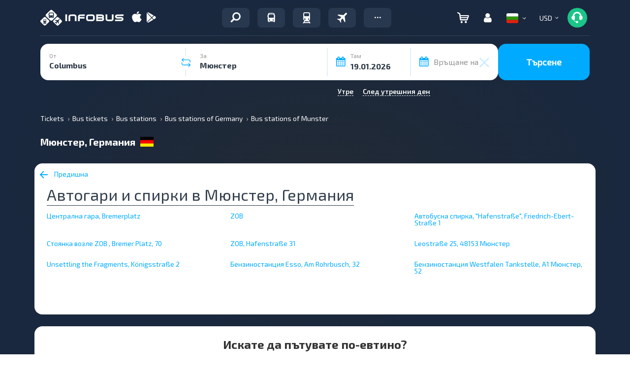

--- FILE ---
content_type: image/svg+xml
request_url: https://infobus.eu/img/infobus_7/app-bg-google-play.svg
body_size: 3694
content:
<svg width="135" height="40" viewBox="0 0 135 40" fill="none" xmlns="http://www.w3.org/2000/svg">
<g clip-path="url(#clip0_3561_7285)">
<path fill-rule="evenodd" clip-rule="evenodd" d="M129.998 40H5.00184C2.24512 40 0 37.7456 0 35V5C0 2.24439 2.24512 0 5.00184 0H129.998C132.752 0 135 2.24439 135 5V35C135 37.7456 132.752 40 129.998 40Z" fill="black"/>
<path fill-rule="evenodd" clip-rule="evenodd" d="M129.998 0.800499C132.31 0.800499 134.203 2.68828 134.203 5V35C134.203 37.3117 132.323 39.1995 129.998 39.1995H5.00184C2.68967 39.1995 0.797215 37.3117 0.797215 35V5C0.797215 2.68828 2.67725 0.800499 5.00184 0.800499H129.998ZM129.998 0H5.00184C2.24512 0 0 2.25436 0 5V35C0 37.7556 2.24512 40 5.00184 40H129.998C132.752 40 135 37.7556 135 35V5C135 2.25436 132.752 0 129.998 0Z" fill="#A6A6A6"/>
<path d="M71.1191 13.232C70.2176 13.232 69.4577 12.9153 68.8567 12.2918C68.2606 11.6858 67.9278 10.8504 67.9427 9.99755C67.9427 9.08732 68.2507 8.31675 68.8567 7.70577C69.4552 7.08233 70.2151 6.76562 71.1167 6.76562C72.0082 6.76562 72.7682 7.08233 73.3791 7.70577C73.9851 8.3367 74.2931 9.10727 74.2931 9.99755C74.2831 10.9103 73.9752 11.6808 73.3791 12.2893C72.7806 12.9177 72.0207 13.232 71.1191 13.232ZM44.2946 13.232C43.413 13.232 42.6481 12.9202 42.0222 12.3043C41.4013 11.6908 41.0859 10.9153 41.0859 10C41.0859 9.08483 41.4013 8.30927 42.0222 7.6958C42.6357 7.07984 43.4006 6.76812 44.2946 6.76812C44.7317 6.76812 45.1564 6.8554 45.5637 7.03246C45.9636 7.20453 46.2889 7.43894 46.5298 7.72572L46.5894 7.79804L45.9164 8.46139L45.8468 8.37909C45.4669 7.92523 44.9577 7.70328 44.2847 7.70328C43.6837 7.70328 43.1597 7.91774 42.7275 8.34169C42.2929 8.76812 42.0719 9.32672 42.0719 10.0025C42.0719 10.6783 42.2929 11.2369 42.7275 11.6634C43.1597 12.0873 43.6837 12.3018 44.2847 12.3018C44.9255 12.3018 45.4644 12.0873 45.8841 11.6634C46.1324 11.414 46.2864 11.0649 46.3411 10.6235H44.1829V9.69081H47.2674L47.2798 9.7756C47.3022 9.93271 47.3245 10.0948 47.3245 10.2444C47.3245 11.1048 47.0663 11.8005 46.5546 12.3143C45.9735 12.9227 45.2135 13.232 44.2946 13.232ZM79.9605 13.0998H79.0093L76.0961 8.41899L76.121 9.26188V13.0973H75.1698V6.90029H76.2551L76.2849 6.94767L79.0242 11.3566L78.9993 10.5162V6.90029H79.9605V13.0998ZM63.9716 13.0998H63.008V7.83296H61.3366V6.90029H65.6405V7.83296H63.9691V13.0998H63.9716ZM60.5518 13.0998H59.5906V6.90029H60.5518V13.0998ZM55.1501 13.0998H54.189V7.83296H52.5176V6.90029H56.8215V7.83296H55.1501V13.0998ZM51.9091 13.0898H48.2236V6.90029H51.9091V7.83296H49.1872V9.5337H51.6434V10.4564H49.1872V12.1571H51.9091V13.0898ZM69.562 11.6509C69.9916 12.0823 70.5132 12.2993 71.1191 12.2993C71.7425 12.2993 72.2516 12.0873 72.6763 11.6509C73.0985 11.227 73.3121 10.6709 73.3121 10C73.3121 9.32922 73.0985 8.77061 72.6788 8.34917C72.2491 7.91774 71.7251 7.70079 71.1216 7.70079C70.4983 7.70079 69.9891 7.91276 69.5669 8.34917C69.1447 8.77311 68.9312 9.32922 68.9312 10C68.9312 10.6709 69.1423 11.2295 69.562 11.6509Z" fill="white"/>
<path fill-rule="evenodd" clip-rule="evenodd" d="M67.8528 21.7564C65.5059 21.7564 63.6035 23.5444 63.6035 26.0108C63.6035 28.4546 65.5183 30.2651 67.8528 30.2651C70.1998 30.2651 72.1021 28.4646 72.1021 26.0108C72.1021 23.5444 70.1998 21.7564 67.8528 21.7564ZM67.8528 28.5793C66.5688 28.5793 65.4636 27.512 65.4636 26.0008C65.4636 24.4671 66.5713 23.4222 67.8528 23.4222C69.1368 23.4222 70.242 24.4671 70.242 26.0008C70.2445 27.522 69.1368 28.5793 67.8528 28.5793ZM58.5818 21.7564C56.2348 21.7564 54.3324 23.5444 54.3324 26.0108C54.3324 28.4546 56.2472 30.2651 58.5818 30.2651C60.9287 30.2651 62.8311 28.4646 62.8311 26.0108C62.8311 23.5444 60.9262 21.7564 58.5818 21.7564ZM58.5818 28.5793C57.2978 28.5793 56.1926 27.512 56.1926 26.0008C56.1926 24.4671 57.3003 23.4222 58.5818 23.4222C59.8658 23.4222 60.9709 24.4671 60.9709 26.0008C60.9709 27.522 59.8658 28.5793 58.5818 28.5793ZM47.5499 23.0556V24.8561H51.8539C51.7222 25.8661 51.3894 26.6118 50.8803 27.123C50.2495 27.7564 49.2759 28.4447 47.5598 28.4447C44.9149 28.4447 42.8461 26.3 42.8461 23.6442C42.8461 20.9883 44.9149 18.8437 47.5598 18.8437C48.9879 18.8437 50.0285 19.4098 50.8008 20.133L52.0724 18.8561C50.9995 17.8237 49.5715 17.0332 47.5698 17.0332C43.9413 17.0332 40.8965 20.0008 40.8965 23.6342C40.8965 27.2776 43.9388 30.2352 47.5698 30.2352C49.5293 30.2352 50.9995 29.5918 52.1618 28.3798C53.3465 27.1903 53.7215 25.512 53.7215 24.1579C53.7215 23.7364 53.6892 23.3574 53.6221 23.0357H47.5474C47.5499 23.0332 47.5499 23.0556 47.5499 23.0556ZM92.6733 24.4571C92.3181 23.502 91.2453 21.7464 89.0448 21.7464C86.8643 21.7464 85.0513 23.4696 85.0513 26.0008C85.0513 28.3898 86.8444 30.2551 89.2559 30.2551C91.1931 30.2551 92.3206 29.0656 92.7851 28.3674L91.3471 27.3998C90.8702 28.1105 90.2071 28.5768 89.2659 28.5768C88.3147 28.5768 87.6491 28.1429 87.207 27.2876L92.872 24.931C92.872 24.9335 92.6733 24.4571 92.6733 24.4571ZM86.8966 25.8786C86.8519 24.2352 88.1682 23.3998 89.1094 23.3998C89.852 23.3998 90.4704 23.7664 90.6815 24.3L86.8966 25.8786ZM82.2946 30.0008H84.1548V17.502H82.2946V30.0008ZM79.2398 22.7015H79.1728C78.7531 22.2003 77.9558 21.7464 76.9376 21.7464C74.8241 21.7464 72.877 23.6142 72.877 26.0133C72.877 28.4023 74.8142 30.2477 76.9376 30.2477C77.9434 30.2477 78.7531 29.7913 79.1728 29.2801H79.2398V29.8911C79.2398 31.5145 78.3756 32.3898 76.9823 32.3898C75.8424 32.3898 75.1345 31.5669 74.8465 30.8786L73.2297 31.5569C73.6941 32.6791 74.9334 34.0681 76.9798 34.0681C79.1604 34.0681 81.0081 32.7788 81.0081 29.6342V22.0008H79.2498V22.7015C79.2523 22.7015 79.2398 22.7015 79.2398 22.7015ZM77.104 28.5793C75.82 28.5793 74.7471 27.502 74.7471 26.0133C74.7471 24.512 75.82 23.4247 77.104 23.4247C78.3756 23.4247 79.3615 24.5245 79.3615 26.0133C79.3739 27.502 78.378 28.5793 77.104 28.5793ZM101.383 17.502H96.935V30.0008H98.7952V25.2676H101.386C103.444 25.2676 105.468 23.7689 105.468 21.3898C105.468 19.0108 103.452 17.502 101.383 17.502ZM101.438 23.522H98.7927V19.2327H101.438C102.831 19.2327 103.618 20.3873 103.618 21.3773C103.618 22.3574 102.821 23.522 101.438 23.522ZM112.924 21.734C111.573 21.734 110.18 22.3349 109.604 23.6442L111.253 24.3325C111.608 23.6442 112.258 23.4098 112.946 23.4098C113.91 23.4098 114.884 23.9883 114.906 25.0207V25.1529C114.573 24.9634 113.843 24.6741 112.969 24.6741C111.188 24.6741 109.383 25.6517 109.383 27.4846C109.383 29.1629 110.843 30.2402 112.47 30.2402C113.719 30.2402 114.407 29.6741 114.836 29.0182H114.903V29.9858H116.697V25.1978C116.697 22.9684 115.047 21.734 112.924 21.734ZM112.691 28.5793C112.082 28.5793 111.23 28.2801 111.23 27.512C111.23 26.5444 112.293 26.1778 113.2 26.1778C114.019 26.1778 114.407 26.3549 114.894 26.5993C114.759 27.7215 113.816 28.5694 112.691 28.5793ZM123.238 22.0008L121.102 27.4222H121.035L118.822 22.0008H116.821L120.141 29.5793L118.249 33.7913H120.186L125.295 22.0008H123.238ZM106.494 30.0008H108.354V17.502H106.494V30.0008Z" fill="white"/>
<path fill-rule="evenodd" clip-rule="evenodd" d="M10.392 7.53413C10.1039 7.84585 9.9375 8.32216 9.9375 8.9456V31.0578C9.9375 31.6813 10.1039 32.1576 10.4019 32.4568L10.4789 32.5242L22.8171 20.1351V19.8583L10.469 7.4668L10.392 7.53413Z" fill="url(#paint0_linear_3561_7285)"/>
<path fill-rule="evenodd" clip-rule="evenodd" d="M26.9219 24.2763L22.8066 20.1441V19.8548L26.9219 15.7227L27.0113 15.7775L31.879 18.5556C33.2723 19.3436 33.2723 20.6454 31.879 21.4434L27.0113 24.2214L26.9219 24.2763Z" fill="url(#paint1_linear_3561_7285)"/>
<path fill-rule="evenodd" clip-rule="evenodd" d="M27.0104 24.2219L22.8058 20L10.3906 32.4663C10.8451 32.9551 11.6076 33.01 12.4594 32.5337L27.0104 24.2219Z" fill="url(#paint2_linear_3561_7285)"/>
<path fill-rule="evenodd" clip-rule="evenodd" d="M27.0104 15.7784L12.4594 7.47918C11.6076 6.9904 10.8426 7.05774 10.3906 7.54651L22.8058 20.0004L27.0104 15.7784Z" fill="url(#paint3_linear_3561_7285)"/>
<path opacity="0.2" fill-rule="evenodd" clip-rule="evenodd" d="M26.921 24.1328L12.4692 32.3772C11.662 32.8435 10.9418 32.8111 10.4774 32.3871L10.4004 32.4645L10.4774 32.5318C10.9418 32.9532 11.662 32.9881 12.4692 32.5218L27.0203 24.2226L26.921 24.1328Z" fill="black"/>
<path opacity="0.12" fill-rule="evenodd" clip-rule="evenodd" d="M31.8778 21.2993L26.9082 24.1322L26.9976 24.2219L31.8653 21.4439C32.5632 21.0449 32.9059 20.5212 32.9059 20C32.8637 20.4788 32.5086 20.9327 31.8778 21.2993Z" fill="black"/>
<path opacity="0.25" fill-rule="evenodd" clip-rule="evenodd" d="M12.4608 7.62427L31.8795 18.7016C32.5103 19.0582 32.8655 19.5245 32.9201 20.0008C32.9201 19.4796 32.5774 18.9559 31.8795 18.5569L12.4608 7.47963C11.0675 6.67913 9.9375 7.34746 9.9375 8.94597V9.0906C9.9375 7.48961 11.0675 6.83375 12.4608 7.62427Z" fill="white"/>
</g>
<defs>
<linearGradient id="paint0_linear_3561_7285" x1="21.7104" y1="8.70703" x2="1.93599" y2="13.9543" gradientUnits="userSpaceOnUse">
<stop stop-color="#00A0FF"/>
<stop offset="0.00657" stop-color="#00A1FF"/>
<stop offset="0.2601" stop-color="#00BEFF"/>
<stop offset="0.5122" stop-color="#00D2FF"/>
<stop offset="0.7604" stop-color="#00DFFF"/>
<stop offset="1" stop-color="#00E3FF"/>
</linearGradient>
<linearGradient id="paint1_linear_3561_7285" x1="33.696" y1="19.9995" x2="9.59826" y2="19.9995" gradientUnits="userSpaceOnUse">
<stop stop-color="#FFE000"/>
<stop offset="0.4087" stop-color="#FFBD00"/>
<stop offset="0.7754" stop-color="#FFA500"/>
<stop offset="1" stop-color="#FF9C00"/>
</linearGradient>
<linearGradient id="paint2_linear_3561_7285" x1="24.7241" y1="22.2973" x2="8.76136" y2="49.0538" gradientUnits="userSpaceOnUse">
<stop stop-color="#FF3A44"/>
<stop offset="1" stop-color="#C31162"/>
</linearGradient>
<linearGradient id="paint3_linear_3561_7285" x1="7.26434" y1="0.179171" x2="14.386" y2="12.1291" gradientUnits="userSpaceOnUse">
<stop stop-color="#32A071"/>
<stop offset="0.0685" stop-color="#2DA771"/>
<stop offset="0.4762" stop-color="#15CF74"/>
<stop offset="0.8009" stop-color="#06E775"/>
<stop offset="1" stop-color="#00F076"/>
</linearGradient>
<clipPath id="clip0_3561_7285">
<rect width="135" height="40" fill="white"/>
</clipPath>
</defs>
</svg>
